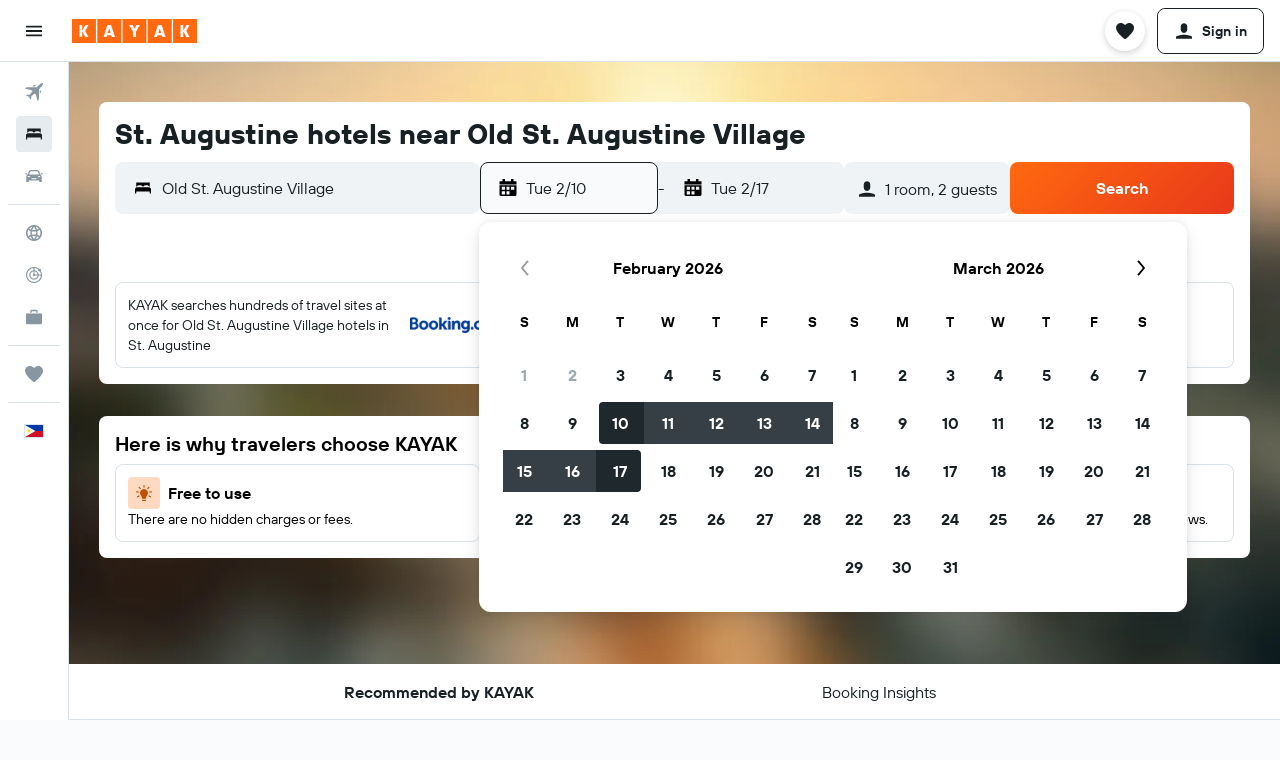

--- FILE ---
content_type: image/svg+xml
request_url: https://www.kayak.com.ph/res/images/flags-svg/ph.svg
body_size: 214
content:
<svg xmlns="http://www.w3.org/2000/svg"  viewBox="0 0 120 80"><path fill="#0038A8" d="M0 0h120v80H0z"/><path fill="#CE1126" d="M0 40h120v40H0z"/><path fill="#FFF" d="M69.3 40L0 80V0"/><path fill="#FCD116" d="M32.9 40.5v.5l7.1 1-.8.8-6.4-1.3c-.2 1-.6 2-1.2 2.9L37 48v1.2l-5.8-4.4c-.1.1-.2.3-.3.4l5.9 5.2v1.5h-1.5L30.2 46c-.1.1-.3.2-.4.3l4.4 5.8H33l-3.6-5.4c-.9.6-1.8 1-2.9 1.2l1.3 6.4-.8.8-.9-7.2h-.5l.5 7.9-1 1-1-1 .5-7.9h-.5l-.9 7.2-.8-.8 1.3-6.4c-1-.2-2-.6-2.9-1.2l-3.6 5.4H16l4.4-5.8c-.1-.1-.3-.2-.4-.3l-5.2 5.9h-1.5v-1.5l5.9-5.2c-.1-.1-.2-.3-.3-.4l-5.8 4.4V48l5.4-3.6c-.6-.9-1-1.8-1.2-2.9l-6.4 1.3-1.1-.8 7.2-1v-.5L9 41l-1-1 1-1 7.9.5V39l-7.1-1 .8-.8 6.4 1.3c.2-1 .6-2 1.2-2.9L12.8 32v-1.2l5.8 4.4c.1-.1.2-.3.3-.4L13 29.6v-1.5h1.5l5.2 5.9c.1-.1.3-.2.4-.3l-4.4-5.8h1.2l3.6 5.4c.9-.6 1.8-1 2.9-1.2l-1.3-6.4.8-.8.9 7.2h.5l-.5-7.9 1-1 1 1-.4 7.8h.5l.9-7.2.8.8-1.3 6.4c1 .2 2 .6 2.9 1.2l3.6-5.4H34l-4.4 5.8c.1.1.3.2.4.3l5.2-5.9h1.5v1.5l-5.9 5.2c.1.1.2.3.3.4l5.8-4.4v1.2l-5.4 3.6c.6.9 1 1.8 1.2 2.9l6.4-1.3.9.9-7.2 1v.5l7.9-.5 1 1-1 1-7.8-.5zM10.3 12.6L4 6.9l1.8 8.3 3.4-7.7-7.3 4.2m51.3 25.7l8 2.6-8 2.6 5-6.8v8.5m-56.3 24l8.4-.9L4 73.1l1.8-8.3 3.4 7.7"/></svg>